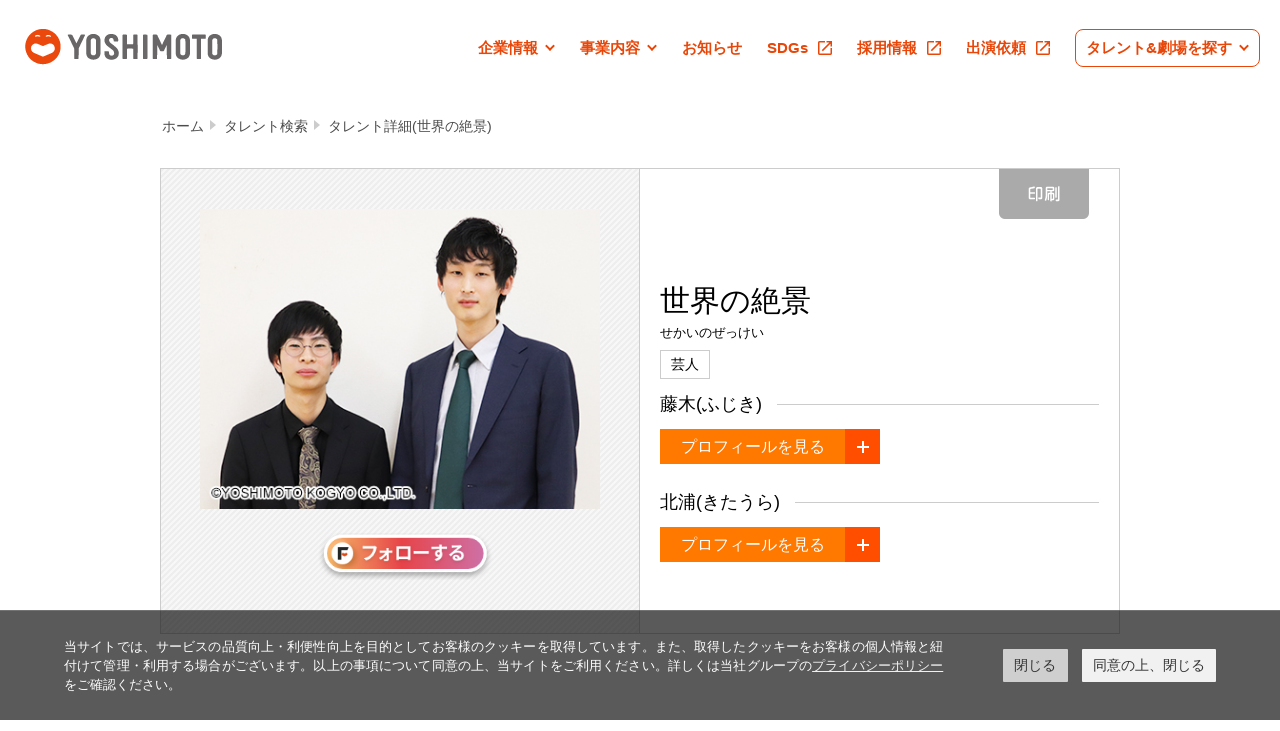

--- FILE ---
content_type: text/html; charset=UTF-8
request_url: https://profile.yoshimoto.co.jp/talent/detail?id=8121
body_size: 14917
content:
<!DOCTYPE html PUBLIC "-//W3C//DTD XHTML 1.0 Strict//EN" "http://www.w3.org/TR/xhtml1/DTD/xhtml1-strict.dtd">
<html xmlns="http://www.w3.org/1999/xhtml" lang="ja" xml:lang="ja">
<head itemscope itemtype="http://schema.org/WebSite">
<meta name="google-site-verification" content="7iBTKg1H30Cq0mqwbatdD9Ab4GQ7bzcpEdzDzfyqcws" />
<meta http-equiv="Content-Type" content="text/html; charset=utf-8" />
<meta http-equiv="Content-Style-Type" content="text/css" />
<meta http-equiv="Content-Script-Type" content="text/javascript" />
<meta name="description" content="吉本興業に所属している世界の絶景のプロフィールをご紹介いたします。" />
<meta name="keywords" content="吉本興業,よしもと,お笑い,ヨシモト,YOSHIMOTO,世界の絶景,せかいのぜっけい,高麗人参 こうらいにんじん,藤木,ふじき,高麗人参 藤木 ふじき れい こうらいにんじん,北浦,きたうら,高麗人参 北浦 きたうら こうき こうらいにんじん" />
<!-- Google Tag Manager -->
<script>(function(w,d,s,l,i){w[l]=w[l]||[];w[l].push({'gtm.start':
new Date().getTime(),event:'gtm.js'});var f=d.getElementsByTagName(s)[0],
j=d.createElement(s),dl=l!='dataLayer'?'&l='+l:'';j.async=true;j.src=
'https://www.googletagmanager.com/gtm.js?id='+i+dl;f.parentNode.insertBefore(j,f);
})(window,document,'script','dataLayer','GTM-TL8T377');</script>
<!-- End Google Tag Manager -->
<title itemprop='name'>世界の絶景 プロフィール｜吉本興業株式会社</title>
<link rel="canonical" href="https://profile.yoshimoto.co.jp/talent/detail?id=8121" itemprop="url">
<link rel="shortcut icon" type="image/x-icon" href="https://www.yoshimoto.co.jp/img/favicon.ico" />
<link rel="stylesheet" type="text/css" href="/assets/pc/css/profile_common.css">
<link rel="stylesheet" type="text/css" href="/assets/pc/css/screen.css" media="screen, tv" />
<link rel="stylesheets" type="text/css" href="/assets/pc/css/libs/jquery-ui.css" />
<link rel="stylesheets" type="text/css" href="/assets/pc/css/libs/jquery-ui.structure.css" />
<link rel="stylesheets" type="text/css" href="/assets/pc/css/libs/jquery-ui.theme.css" />
<link rel="stylesheet" href="https://www.yoshimoto.co.jp/css/gdpr.css" media="all">
<link rel="stylesheet" type="text/css" href="/assets/pc/css/search_form_detail.css?v=20210331">
  <link rel="stylesheet" href="/assets/pc/css/search_form_style.css?v=20190123">
  <link rel="stylesheet" href="/assets/pc/css/search_form_index.css">
  <link rel="stylesheet" href="/assets/pc/css/form_parts.css">
<!--<script type="text/javascript" src="https://www.yoshimoto.co.jp/js/jquery.easing.1.3.js"></script>-->

<script src="https://www.yoshimoto.co.jp/assets/v2022/js/common.js?1650962019657" defer=""></script>

<!-- FOOTER SITE MAP -->
<!-- //FOOTER SITE MAP -->
<!--<script type="text/javascript" src="/assets/pc/js/jquery-1.3.2.min.js"></script>-->
<script type="text/javascript" src="https://ajax.googleapis.com/ajax/libs/jquery/1.8.3/jquery.min.js"></script>
<script type="text/javascript" src="/assets/pc/js/libs/jquery-ui.min.js"></script>
<script type="text/javascript" src="/assets/pc/js/libs/search_slide.js"></script>
<script type="text/javascript" src="/assets/pc/js/libs/search_functions.js?v=20171013"></script>
<script type="text/javascript" src="/assets/pc/js/search_form_detail.js?v=20180319"></script>
<script type="text/javascript" src="/assets/pc/js/libs/jquery.matchHeight.js"></script>
<script type="text/javascript" src="https://feed-cdn.yoshimoto.co.jp/js/feed.js"></script><script src="https://id.yoshimoto.co.jp/fany_hot/fany_hot.js"></script><script data-cookieconsent="ignore">
    window.dataLayer = window.dataLayer || [];
    function gtag() {
        dataLayer.push(arguments);
    }
    gtag("consent", "default", {
        ad_storage: "denied",
        analytics_storage: "denied",
        wait_for_update: 500,
    });
    gtag("set", "ads_data_redaction", true);
</script> 
<!-- Google Tag Manager -->
<script>(function(w,d,s,l,i){w[l]=w[l]||[];w[l].push({'gtm.start':
new Date().getTime(),event:'gtm.js'});var f=d.getElementsByTagName(s)[0],
j=d.createElement(s),dl=l!='dataLayer'?'&l='+l:'';j.async=true;j.src=
'https://www.googletagmanager.com/gtm.js?id='+i+dl;f.parentNode.insertBefore(j,f);
})(window,document,'script','dataLayer','GTM-KS324RB');</script>
<!-- End Google Tag Manager -->
</head>

<body class="search_top ">
<!-- Google Tag Manager (noscript) -->
<noscript><iframe src="https://www.googletagmanager.com/ns.html?id=GTM-TL8T377"
height="0" width="0" style="display:none;visibility:hidden"></iframe></noscript>
<!-- End Google Tag Manager (noscript) -->
<!-- Google Tag Manager (noscript) -->
<noscript><iframe src="https://www.googletagmanager.com/ns.html?id=GTM-KS324RB"
height="0" width="0" style="display:none;visibility:hidden"></iframe></noscript>
<!-- End Google Tag Manager (noscript) -->
<div id="ysmtHeaderWrapper"></div>
<div id="searchWrap" class="searchForm searchForm_detail  ">
    <ul class="bread">
                <li><a href="http://www.yoshimoto.co.jp/">ホーム</a></li>
                    <li><a href="https://profile.yoshimoto.co.jp/">タレント検索</a></li>
                    <li><a href="https://profile.yoshimoto.co.jp/talent/detail?id=8121">タレント詳細(世界の絶景)</a></li>
            </ul>

    <div class="printHeader">
        <p class="printHeader_logo"><img src="/assets/pc/images/search/parts/logo.png" alt="吉本興業"></p>
        <div class="printHeader_text">
            <p>吉本興業株式会社　東京本部</p>
            <p>TEL：03-3209-8252 FAX：03-3209-8262（営業時間10：00ー18：00　土日祝日を除く）</p>
        </div>
    </div>
              <div class="prof">
        <div class="prof_thumb">
            <div class="js-profSlide profSlide" id="js-profSlide">
                <div class="js-profSlide_wrap profSlide_wrap" id="js-profSlide_wrap">
                    <ul class="js-profSlide_content profSlide_content js-profSlide_content">
                                        <li><img src="https://profile.yoshimoto.co.jp/assets/data/profile/8121/e7d49050f6edd1504173bbf2d421973857899106.jpg" alt=""></li>
                                        </ul>
                </div>
            </div>
        </div>
        <div class="prof_text">
                    <h1><p class="prof_name">世界の絶景</p></h1>
            <div class="prof_kana">
                <p>せかいのぜっけい</p>
                                            </div>
            <ul class="prof_category">
                <li>芸人</li>            </ul>

                                    <div class="prof_person js-profPerson" style="margin-bottom:0px;">
                <div class="prof_person_head">
                    <p class="prof_person_headWrap">
                        <span class="prof_person_name">藤木(ふじき)</span>
                                            </p>
                </div>
                <div class="prof_person_more js-profPerson_open">
                    <p class="prof_person_moreText">プロフィールを見る</p>
                    <div class="prof_person_moreOpen"></div>
                </div>

                <div class="prof_person_modal js-profPerson_modal">
                    <div class="prof_person_modalContent">
                        <div class="prof_person_info">
                                                            <p>性別：男性</p>
                                                                                        <p>生年月日：1999年03月23日</p>
                                                                                        <p>身長/体重：167cm
                                                                    /45kg
                                                                </p>
                                                                                        <p>血液型：O型</p>
                                                                                        <p>出身地：岐阜県&nbsp;</p>
                                                                                        <p>趣味：映画鑑賞、バス釣り、ゲーム、散歩、もの作り、絵</p>
                                                                                        <p>特技：第一世代のポケモンのなきごえを聞いたらそのポケモンが分かる、ハリーポッターの知識</p>
                                                                                    <p>出身/入社/入門：NSC大阪42期</p>
                                                    </div>
                                            </div>
                                        <div class="prof_person_modalLink">
                        <p class="prof_person_modalLink_text"><a href="/talent/detail?id=8122">藤木プロフィール</a></p>
                    </div>
                                        <div class="prof_person_more js-profPerson_close">
                        <p class="prof_person_moreText">とじる</p>
                        <div class="prof_person_moreClose"></div>
                    </div>
                </div>
            </div>
             <div style="display: inline-block;margin-bottom:10px;">
                                                                                                                                                       </div>
                        <div class="prof_person js-profPerson" style="margin-bottom:0px;">
                <div class="prof_person_head">
                    <p class="prof_person_headWrap">
                        <span class="prof_person_name">北浦(きたうら)</span>
                                            </p>
                </div>
                <div class="prof_person_more js-profPerson_open">
                    <p class="prof_person_moreText">プロフィールを見る</p>
                    <div class="prof_person_moreOpen"></div>
                </div>

                <div class="prof_person_modal js-profPerson_modal">
                    <div class="prof_person_modalContent">
                        <div class="prof_person_info">
                                                            <p>性別：男性</p>
                                                                                        <p>生年月日：1994年01月13日</p>
                                                                                        <p>身長/体重：186cm
                                                                    /58kg
                                                                </p>
                                                                                        <p>血液型：B型</p>
                                                                                        <p>出身地：大阪府&nbsp;</p>
                                                                                        <p>趣味：読書、フットサル</p>
                                                                                                                <p>出身/入社/入門：NSC大阪42期</p>
                                                    </div>
                                            </div>
                                        <div class="prof_person_modalLink">
                        <p class="prof_person_modalLink_text"><a href="/talent/detail?id=8123">北浦プロフィール</a></p>
                    </div>
                                        <div class="prof_person_more js-profPerson_close">
                        <p class="prof_person_moreText">とじる</p>
                        <div class="prof_person_moreClose"></div>
                    </div>
                </div>
            </div>
             <div style="display: inline-block;margin-bottom:10px;">
                                                                                                                                                       </div>
                        
                         <div style="display: inline-block;">
                          </div>
                        <!--<p class="prof_perform"><a href="http://yoshimoto.funity.jp/kglist/?kw=世界の絶景" class="js-hover"><img src="/assets/pc/images/search/parts/btn_perform.png" alt="公演情報"></a></p>-->
                                    <p class="prof_print js-hover" id="js-printBtn"><img src="/assets/pc/images/search/parts/btn_print.png" alt="印刷"></p>
        </div>
    </div>
        <div class="prof_pager" id="js-profSlide_pager">
        <ul id="js-profSlide_pagerWrap">

        </ul>
    </div>
    <div class="navList_outer">
        <div class="navList" id="js-navList">
            <div class="navList_wrap" id="js-navList_wrap">
                <div class="navList_content" id="js-navList_content">
                    <ul id="js-navList_ul">
                                                                                                                                                                                    </ul>
                </div>
            </div>
            <div class="navList_arrow prev" id="js-navList_prev"></div>
            <div class="navList_arrow next" id="js-navList_next"></div>
        </div>
    </div>

    <div class="detailBoxWrap">
                                    </div>

<script type="application/ld+json">
  {
    "@context" : "http://schema.org",
    "@type"    : "BreadcrumbList",
    "itemListElement": [
    {
    "@type"    : "ListItem",
    "position" : "1",
    "item"     :{"@id" : "http://www.yoshimoto.co.jp/" , "name" : "ホーム" }
    }
,    {
    "@type"    : "ListItem",
    "position" : "2",
    "item"     :{"@id" : "https://profile.yoshimoto.co.jp/" , "name" : "タレント検索" }
    }
,    {
    "@type"    : "ListItem",
    "position" : "3",
    "item"     :{"@id" : "https://profile.yoshimoto.co.jp/talent/detail?id=8121" , "name" : "タレント詳細(世界の絶景)" }
    }
    ]
   }
</script>

</div>

<div id="ysmtFooterWrapper"></div>
<!-- Cookie popup-->
<div class="cookie-consent">
 <div class="cookie-text">当サイトでは、サービスの品質向上・利便性向上を目的としてお客様のクッキーを取得しています。また、取得したクッキーをお客様の個人情報と紐付けて管理・利用する場合がございます。以上の事項について同意の上、当サイトをご利用ください。詳しくは当社グループの<a class="cokie-policy-url" href="#" onclick="returen:false;">プライバシーポリシー</a>をご確認ください。</div>
 <div class="cookie-disagree">閉じる</div>
 <div class="cookie-agree">同意の上、閉じる</div>
</div>
<script src="https://www.yoshimoto.co.jp/js/gdpr.js"></script> 
<!-- Cookie END -->

</body>
</html>
